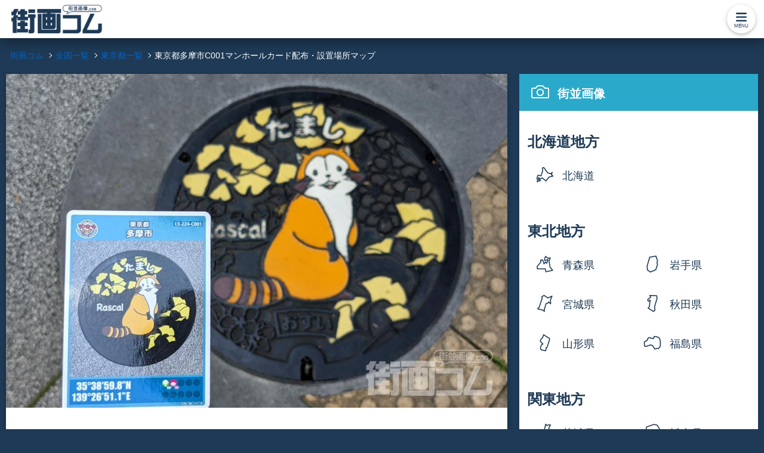

--- FILE ---
content_type: text/html; charset=UTF-8
request_url: https://machi-ga.com/mcard/number00376.html
body_size: 9425
content:
<!DOCTYPE HTML>
<html lang="ja">
<head>
<meta charset="UTF-8">
<meta http-equiv="X-UA-Compatible" content="IE=8 ; IE=9" />
<meta name="viewport" content="width=device-width, user-scalable=no" />
<meta name="Keywords" content="東京都多摩市C001,マンホールカード,配布場所,設置場所,マップ" />
<title>東京都多摩市C001マンホールカード配布・設置場所マップ【街画コム】</title>
<link rel="canonical" href="https://machi-ga.com/mcard/number00376.html">
<link rel="stylesheet" href="../css/reset.css">
<link rel="stylesheet" href="../css/common.css">
<!--<link rel="stylesheet" href="../css/others.css">-->
<link rel="stylesheet" href="../css/entry.css">

<!-- ANALYTICS -->
<!-- Google tag (gtag.js) -->
<script async src="https://www.googletagmanager.com/gtag/js?id=G-WE5822KQQ6"></script>
<script>
  window.dataLayer = window.dataLayer || [];
  function gtag(){dataLayer.push(arguments);}
  gtag('js', new Date());

  gtag('config', 'G-WE5822KQQ6');
</script>

<script type="text/javascript">

  var _gaq = _gaq || [];
  _gaq.push(['_setAccount', 'UA-12263666-1']);
  _gaq.push(['_trackPageview']);

  (function() {
    var ga = document.createElement('script'); ga.type = 'text/javascript'; ga.async = true;
    ga.src = ('https:' == document.location.protocol ? 'https://ssl' : 'http://www') + '.google-analytics.com/ga.js';
    var s = document.getElementsByTagName('script')[0]; s.parentNode.insertBefore(ga, s);
  })();

</script></head>

<body>
<!-- HEADER -->
<header class="z-depth-2 clearfix">
	<div id="header_body">
		<p class="logo"><a href="/"><img src="/img/common/logo.png" loading="lazy" alt="街画コムロゴ" /></a></p>
		<div class="h_menu_button z-depth-1">MENU</div>
	</div>
</header>
<nav id="nav_body" class="z-depth-2">
	<dl class="h_menu_block clearfix">
		<dt class="h_menu01">街並画像</dt>
		<dd class="dd_accordion_1">
			<ul>
				<li><a href="/pref.html" class="h_menu01_a z-depth-1">都道府県別</a></li>
				<li><a href="/railway/" class="h_menu01_b z-depth-1">路線別</a></li>
				<li><a href="/furuehagaki/furuehagaki.html" class="h_menu01_c z-depth-1">古絵葉書</a></li>
			</ul>
		</dd>
	<dl class="h_menu_block clearfix">
	</dl>
		<dt class="h_menu02">投稿街並画像</dt>
		<dd class="dd_accordion_2">
			<ul>
				<li><a href="/user/photo_upload.html" class="h_menu02_a z-depth-1">街並画像投稿</a></li>
				<li><a href="/user/upload_images.html" class="h_menu02_b z-depth-1">投稿画像一覧</a></li>
			</ul>
		</dd>
	<dl class="h_menu_block clearfix">
	</dl>
		<dt class="h_menu03">コメント</dt>
		<dd class="dd_accordion_3">
			<ul>
				<li><a href="/enquete/" class="h_menu03_a z-depth-1">アンケート</a></li>
				<li><a href="/info/inquiry.html" class="h_menu03_c z-depth-1">お問い合わせ</a></li>
			</ul>
		</dd>
	<dl class="h_menu_block clearfix">
	</dl>
		<dt class="h_menu04 last">記事</dt>
		<dd class="dd_accordion_4">
			<ul>
				<li><a href="/entry/" class="h_menu04_a z-depth-1">記事一覧</a></li>
			</ul>
		</dd>
	</dl>
</nav>
<div id="wrapper" class="clearfix">
	<div id="contents" class="clearfix">
	
		<div class="tpTopBlock">
			<ul id="topicPath" class="clearfix" itemscope itemtype="https://schema.org/BreadcrumbList">
				<li itemprop="itemListElement" itemscope itemtype="https://schema.org/ListItem">
				<a href="/" itemprop="item"><span itemprop="name">街画コム</span></a>
				<meta itemprop="position" content="1" /></li>
				<li itemprop="itemListElement" itemscope itemtype="https://schema.org/ListItem">
				<a href="/mcard/" itemprop="item"><span itemprop="name">全国一覧</span></a>
				<meta itemprop="position" content="2" /></li>
				<li itemprop="itemListElement" itemscope itemtype="https://schema.org/ListItem">
				<a href="13_tokyo.html" itemprop="url"><span itemprop="name">東京都一覧</span></a>
				<meta itemprop="position" content="3" /></li>
				<li><span itemprop="name" class="pageName">東京都多摩市C001マンホールカード配布・設置場所マップ</span>
				<meta itemprop="position" content="4" /></li>
			</ul>
		</div>
	
		<article class="entryBlock z-depth-1 clearfix">
			<!-- XXX_A_R -->
			<div class="entryTitleImg"><img src="img/number00376_00.jpg" loading="lazy" alt="東京都多摩市C001マンホールカード配布・設置場所マップ" /></div>
			<h1 class="entryTitle">東京都多摩市C001マンホールカード配布・設置場所マップ</h1>
			<p>
			<span class="underLineYellow">東京都多摩市C001のマンホールカード</span>をもらいに行ってきたので、東京都多摩市C001のマンホールカードの配布場所や設置場所の情報をこれから入手する人のために紹介したいと思う。</p>


			<!-- GOOGLE_AD_ENTRY_A_R -->
			<div class="google_ad_entry_a_r">
						<span class="sponsoredLink">スポンサードリンク</span>
		<script async src="//pagead2.googlesyndication.com/pagead/js/adsbygoogle.js"></script>
		<!-- 街画コム_f_entry_a01r -->
		<ins class="adsbygoogle"
			 style="display:block"
			 data-ad-client="ca-pub-5801859654389333"
			 data-ad-slot="2905426037"
			 data-ad-format="rectangle"></ins>
		<script>
		(adsbygoogle = window.adsbygoogle || []).push({});
		</script>			</div>
			
			
			<h2 class="blockTitle">マンホールカード配布場所：平日</h2>
			<div class="entryGmap">
			<iframe src="https://www.google.com/maps/embed?pb=!1m14!1m8!1m3!1d6299.586007965416!2d139.44449441838475!3d35.6501797628674!3m2!1i1024!2i768!4f13.1!3m3!1m2!1s0x0%3A0xd8c94ead53b626b7!2z5aSa5pGp5biC56uLIOmWouaIuOWFrOawkemkqA!5e0!3m2!1sja!2sjp!4v1674143520222!5m2!1sja!2sjp" width="600" height="450" style="border:0;" allowfullscreen="" loading="lazy" referrerpolicy="no-referrer-when-downgrade"></iframe></div>
			<p>
			東京都多摩市C001のマンホールカードは「多摩市立関戸公民館」で配布されている。最寄り駅の<span class="underLineYellow">京王聖蹟桜ヶ丘駅からは徒歩約3分</span>の距離に立地する。</p>
			
			<div class="entryImg"><img src="img/number00376_11.jpg" loading="lazy" alt="ヴィータ聖蹟桜ヶ丘" /></div>
			<p>
			多摩市立関戸公民館は京王聖蹟桜ヶ丘駅のすぐ目の前に立地する「ヴィータ聖蹟桜ヶ丘」の7F。ヴィータ聖蹟桜ヶ丘は聖蹟桜ヶ丘オーパが入居している大きなショッピングビルだ。</p>
			
			<div class="entryImg"><img src="img/number00376_12.jpg" loading="lazy" alt="ヴィータ聖蹟桜ヶ丘エレベーターホール" /></div>
			<p>
			多摩市立関戸公民館へは聖蹟桜ヶ丘オーパの正面玄関ではなく手前のエレベーターホールからエレベーターで7Fにあがるのが良いだろう。</p>

			<div class="entryImg"><img src="img/number00376_13.jpg" loading="lazy" alt="ヴィータ聖蹟桜ヶ丘エレベーターホール案内板" /></div>
			<p>
			ヴィータ聖蹟桜ヶ丘は6Fまでは聖蹟桜ヶ丘オーパ、7,8Fは多摩市の公共施設が入居している。</p>

			<div class="entryImg"><img src="img/number00376_14.jpg" loading="lazy" alt="ヴィータ聖蹟桜ヶ丘7F" /></div>
			<p>
			エレベーターで7Fにあがると、6Fまでの雰囲気とは一変して役所的な雰囲気になる。</p>

			<div class="entryImg"><img src="img/number00376_15.jpg" loading="lazy" alt="多摩市立関戸公民館" /></div>
			<p>
			多摩市立関戸公民館の窓口は一番奥にある。</p>

			<div class="entryImg"><img src="img/number00376_16.jpg" loading="lazy" alt="東京都多摩市C001マンホールカード" /></div>
			<p>
			多摩市立関戸公民館のカウンターの職員さんに東京都多摩市C001のマンホールカードをいただいた。多摩市内で配布されているマンホールカードの絵柄になっているマンホール蓋が案内された案内図もいただけた。</p>

			<div class="lightColorBlock">
				<dl class="lightColorBlockTxt">
					<dt>【平日】東京都多摩市C001のマンホールカード配布場所</dt>
					<dd>配布場所：多摩市立関戸公民館</dd>
					<dd>住所：東京都多摩市関戸4-72　ヴィータ7階</dd>
					<dd>TEL：042-374-9711</dd>
					<dd>配布時間：9:00～17:00</dd>
					<dd>定休日：第1・第3月曜日、休館日及び祝日、年末年始（12/29～1/3）</dd>
					<dd>駐車場：なし</dd>
					<dd>配布情報：<a href="https://www.city.tama.lg.jp/0000005579.html" target="_blank" rel="nofollow">こちら</a></dd>
				</dl>
			</div>
						
			
			<!-- GOOGLE_AD_ENTRY_B_R -->
			<div class="google_ad_entry_b_r">
						<span class="sponsoredLink">スポンサードリンク</span>
		<script async src="//pagead2.googlesyndication.com/pagead/js/adsbygoogle.js"></script>
		<!-- 街画コム_f_entry_b01r -->
		<ins class="adsbygoogle"
			 style="display:block"
			 data-ad-client="ca-pub-5801859654389333"
			 data-ad-slot="5858892431"
			 data-ad-format="rectangle"></ins>
		<script>
		(adsbygoogle = window.adsbygoogle || []).push({});
		</script>			</div>
			
			
			<h2 class="blockTitle">マンホールカード配布場所：土日</h2>
			<p>
			土日の東京都多摩市C001のマンホールカードの配布場所は平日と同じ。</p>
			

			<h2 class="blockTitle">マンホール蓋の設置場所</h2>
			<div class="entryGmap">
			<iframe src="https://www.google.com/maps/embed?pb=!1m18!1m12!1m3!1d6484.159168121234!2d139.445049453205!3d35.650410816859!2m3!1f0!2f0!3f0!3m2!1i1024!2i768!4f13.1!3m3!1m2!1s0x0%3A0x683cbb196f4ae447!2zMzXCsDM4JzU5LjgiTiAxMznCsDI2JzUxLjEiRQ!5e0!3m2!1sja!2sjp!4v1674143597285!5m2!1sja!2sjp" width="600" height="450" style="border:0;" allowfullscreen="" loading="lazy" referrerpolicy="no-referrer-when-downgrade"></iframe></div>
			<p>
			東京都多摩市C001マンホールカードと同じ絵柄のマンホール蓋の設置場所は、マンホールカードに書かれている座標、<br>
			「<span class="underLineYellow">35°38'59.8"N 139°26'51.1"E</span>」<br>
			に設置されていた。</p>
			<p>
			配布場所「多摩市立関戸公民館」からすぐのところに設置されている。</p>
			
			<div class="entryImg"><img src="img/number00376_51.jpg" loading="lazy" alt="東京都多摩市C001マンホール蓋の設置場所" /></div>
			<p>
			ヴィータ聖蹟桜ヶ丘の前を通る川崎街道沿いの歩道にマンホール蓋が設置されていた。</p>
			
			<div class="entryImg"><img src="img/number00376_52.jpg" loading="lazy" alt="東京都多摩市C001マンホール蓋の設置場所" /></div>
			<p>
			大通り沿いではあるが、マンホール蓋は歩行者の邪魔にならないところに設置されているのでじっくりと絵柄を見ることができた。</p>
			
			<div class="entryImg"><img src="img/number00376_53.jpg" loading="lazy" alt="東京都多摩市C001マンホール蓋" /></div>
			<p>
			2018年に設置開始されたマンホールで、あらいぐまラスカルと多摩市の木「イチョウ」が描かれている。</p>
			

			<h2 class="blockTitle">東京都多摩市C001マンホールカードまとめ</h2>
			<div class="entryImg"><img src="img/number00376_00.jpg" loading="lazy" alt="東京都多摩市C001マンホールカードとマンホール蓋" /></div>
			<p>
			東京都多摩市C001のマンホールカードは配布場所もマンホール蓋の設置場所も京王聖蹟桜ヶ丘駅から徒歩圏内にあってアクセスが良好だった。</p>
			<p>
			これから東京都多摩市C001のマンホールカードを入手する人の参考になれば幸いだ。</p>

			<div class="lightColorBlock">
				<dl class="lightColorBlockTxt">
					<dt>東京都多摩市C001のマンホールカード情報</dt>
					<dd>弾数：8弾</dd>
					<dd>発行年月日：2018年8月</dd>
				</dl>
			</div>


			<!-- GOOGLE_AD_ENTRY_C_R -->
			<div class="google_ad_entry_c_r">
						<span class="sponsoredLink">スポンサードリンク</span>
		<script async src="//pagead2.googlesyndication.com/pagead/js/adsbygoogle.js"></script>
		<!-- 街画コム_f_entry_c01r -->
		<ins class="adsbygoogle"
			 style="display:block"
			 data-ad-client="ca-pub-5801859654389333"
			 data-ad-slot="7196024832"
			 data-ad-format="rectangle"></ins>
		<script>
		(adsbygoogle = window.adsbygoogle || []).push({});
		</script>			</div>
			
			<!-- SNSブロック -->
			<ul class="snsLinkBlock clearfix">
				<li class="twitterLink"><a href="https://twitter.com/share?url=https://machi-ga.com/mcard/number00376.html&text=東京都多摩市C001マンホールカード配布・設置場所マップ【街画コム】" target="_blank">Twitterでツイートする</a></li>
				<li class="facebookLink"><a href="https://www.facebook.com/share.php?u=https://machi-ga.com/mcard/number00376.html" onClick="window.open(this.href, 'FBwindow', 'width=650, height=450, menubar=no, toolbar=no, scrollbars=yes'); return false;">Facebookでシェアする</a></li>
				<li class="lineLink"><a href="https://line.me/R/msg/text/?東京都多摩市C001マンホールカード配布・設置場所マップ【街画コム】https://machi-ga.com/mcard/number00376.html">LINEで送る</a></li>
			</ul>
		</article>
		
		<!--都道府県リンクブロック -->
		<section class="mcardListLinkWrap clearfix">
						<div class="mcardListLinkBlock">
				<h2 class="mcardPrefTitle">東京都のマンホールカード</h2>
				<div class="mcardListSlideWrap">
					<ul class="mcardEntryLink clearfix">
						<li><a href="/mcard/number00678.html"><img src="/mcard/img/number00678_00s.jpg" loading="lazy" alt="東京都流域下水道A001マンホールカード配布・設置場所マップ" /><p>東京都流域下水道A001マンホールカード配布・設置場所マップ</p></a></li>
						<li><a href="/mcard/number00143.html"><img src="/mcard/img/number00143_00s.jpg" loading="lazy" alt="東京都東京23区B001マンホールカード配布・設置場所マップ" /><p>東京都東京23区B001マンホールカード配布・設置場所マップ</p></a></li>
						<li><a href="/mcard/number00187.html"><img src="/mcard/img/number00187_00s.jpg" loading="lazy" alt="東京都東京23区D001マンホールカード配布・設置場所マップ" /><p>東京都東京23区D001マンホールカード配布・設置場所マップ</p></a></li>
						<li><a href="/mcard/number00440.html"><img src="/mcard/img/number00440_00s.jpg" loading="lazy" alt="東京都東京23区E001マンホールカード配布・設置場所マップ" /><p>東京都東京23区E001マンホールカード配布・設置場所マップ</p></a></li>
						<li><a href="/mcard/number00634.html"><img src="/mcard/img/number00634_00s.jpg" loading="lazy" alt="東京都東京23区M001マンホールカード配布・設置場所マップ" /><p>東京都東京23区M001マンホールカード配布・設置場所マップ</p></a></li>
						<li><a href="/mcard/number00729.html"><img src="/mcard/img/number00729_00s.jpg" loading="lazy" alt="東京都東京23区N001マンホールカード配布・設置場所マップ" /><p>東京都東京23区N001マンホールカード配布・設置場所マップ</p></a></li>
						<li><a href="/mcard/number00778.html"><img src="/mcard/img/number00778_00s.jpg" loading="lazy" alt="東京都東京23区Z001マンホールカード配布・設置場所マップ" /><p>東京都東京23区Z001マンホールカード配布・設置場所マップ</p></a></li>
						<li><a href="/mcard/number00779.html"><img src="/mcard/img/number00779_00s.jpg" loading="lazy" alt="東京都東京23区A101マンホールカード配布・設置場所マップ" /><p>東京都東京23区A101マンホールカード配布・設置場所マップ</p></a></li>
						<li><a href="/mcard/number00780.html"><img src="/mcard/img/number00780_00s.jpg" loading="lazy" alt="東京都東京23区B101マンホールカード配布・設置場所マップ" /><p>東京都東京23区B101マンホールカード配布・設置場所マップ</p></a></li>
						<li><a href="/mcard/number00805.html"><img src="/mcard/img/number00805_00s.jpg" loading="lazy" alt="東京都東京23区C101マンホールカード配布・設置場所マップ" /><p>東京都東京23区C101マンホールカード配布・設置場所マップ</p></a></li>
						<li><a href="/mcard/number01019.html"><img src="/mcard/img/number01019_00s.jpg" loading="lazy" alt="東京都東京23区G101マンホールカード配布・設置場所マップ" /><p>東京都東京23区G101マンホールカード配布・設置場所マップ</p></a></li>
						<li><a href="/mcard/number01020.html"><img src="/mcard/img/number01020_00s.jpg" loading="lazy" alt="東京都東京23区H101マンホールカード配布・設置場所マップ" /><p>東京都東京23区H101マンホールカード配布・設置場所マップ</p></a></li>
						<li><a href="/mcard/number01021.html"><img src="/mcard/img/number01021_00s.jpg" loading="lazy" alt="東京都東京23区I101マンホールカード配布・設置場所マップ" /><p>東京都東京23区I101マンホールカード配布・設置場所マップ</p></a></li>
						<li><a href="/mcard/number01125.html"><img src="/mcard/img/number01125_00s.jpg" loading="lazy" alt="東京都東京23区M101マンホールカード配布・設置場所マップ" /><p>東京都東京23区M101マンホールカード配布・設置場所マップ</p></a></li>
						<li><a href="/mcard/number00606.html"><img src="/mcard/img/number00606_00s.jpg" loading="lazy" alt="東京都千代田区F001マンホールカード配布・設置場所マップ" /><p>東京都千代田区F001マンホールカード配布・設置場所マップ</p></a></li>
						<li><a href="/mcard/number00759.html"><img src="/mcard/img/number00759_00s.jpg" loading="lazy" alt="東京都新宿区O001マンホールカード配布・設置場所マップ" /><p>東京都新宿区O001マンホールカード配布・設置場所マップ</p></a></li>
						<li><a href="/mcard/number00760.html"><img src="/mcard/img/number00760_00s.jpg" loading="lazy" alt="東京都台東区Q001マンホールカード配布・設置場所マップ" /><p>東京都台東区Q001マンホールカード配布・設置場所マップ</p></a></li>
						<li><a href="/mcard/number00761.html"><img src="/mcard/img/number00761_00s.jpg" loading="lazy" alt="東京都墨田区R001マンホールカード配布・設置場所マップ" /><p>東京都墨田区R001マンホールカード配布・設置場所マップ</p></a></li>
						<li><a href="/mcard/number00762.html"><img src="/mcard/img/number00762_00s.jpg" loading="lazy" alt="東京都品川区S001マンホールカード配布・設置場所マップ" /><p>東京都品川区S001マンホールカード配布・設置場所マップ</p></a></li>
						<li><a href="/mcard/number00763.html"><img src="/mcard/img/number00763_00s.jpg" loading="lazy" alt="東京都大田区T001マンホールカード配布・設置場所マップ" /><p>東京都大田区T001マンホールカード配布・設置場所マップ</p></a></li>
						<li><a href="/mcard/number00607.html"><img src="/mcard/img/number00607_00s.jpg" loading="lazy" alt="東京都世田谷区G001マンホールカード配布・設置場所マップ" /><p>東京都世田谷区G001マンホールカード配布・設置場所マップ</p></a></li>
						<li><a href="/mcard/number00608.html"><img src="/mcard/img/number00608_00s.jpg" loading="lazy" alt="東京都渋谷区H001マンホールカード配布・設置場所マップ" /><p>東京都渋谷区H001マンホールカード配布・設置場所マップ</p></a></li>
						<li><a href="/mcard/number00609.html"><img src="/mcard/img/number00609_00s.jpg" loading="lazy" alt="東京都杉並区I001マンホールカード配布・設置場所マップ" /><p>東京都杉並区I001マンホールカード配布・設置場所マップ</p></a></li>
						<li><a href="/mcard/number00764.html"><img src="/mcard/img/number00764_00s.jpg" loading="lazy" alt="東京都杉並区U001マンホールカード配布・設置場所マップ" /><p>東京都杉並区U001マンホールカード配布・設置場所マップ</p></a></li>
						<li><a href="/mcard/number00610.html"><img src="/mcard/img/number00610_00s.jpg" loading="lazy" alt="東京都豊島区J001マンホールカード配布・設置場所マップ" /><p>東京都豊島区J001マンホールカード配布・設置場所マップ</p></a></li>
						<li><a href="/mcard/number00611.html"><img src="/mcard/img/number00611_00s.jpg" loading="lazy" alt="東京都北区K001マンホールカード配布・設置場所マップ" /><p>東京都北区K001マンホールカード配布・設置場所マップ</p></a></li>
						<li><a href="/mcard/number00765.html"><img src="/mcard/img/number00765_00s.jpg" loading="lazy" alt="東京都練馬区V001マンホールカード配布・設置場所マップ" /><p>東京都練馬区V001マンホールカード配布・設置場所マップ</p></a></li>
						<li><a href="/mcard/number00612.html"><img src="/mcard/img/number00612_00s.jpg" loading="lazy" alt="東京都足立区L001マンホールカード配布・設置場所マップ" /><p>東京都足立区L001マンホールカード配布・設置場所マップ</p></a></li>
						<li><a href="/mcard/number00766.html"><img src="/mcard/img/number00766_00s.jpg" loading="lazy" alt="東京都足立区W001マンホールカード配布・設置場所マップ" /><p>東京都足立区W001マンホールカード配布・設置場所マップ</p></a></li>
						<li><a href="/mcard/number00767.html"><img src="/mcard/img/number00767_00s.jpg" loading="lazy" alt="東京都葛飾区X001マンホールカード配布・設置場所マップ" /><p>東京都葛飾区X001マンホールカード配布・設置場所マップ</p></a></li>
						<li><a href="/mcard/number00768.html"><img src="/mcard/img/number00768_00s.jpg" loading="lazy" alt="東京都江戸川区Y001マンホールカード配布・設置場所マップ" /><p>東京都江戸川区Y001マンホールカード配布・設置場所マップ</p></a></li>
						<li><a href="/mcard/number00008.html"><img src="/mcard/img/number00008_00s.jpg" loading="lazy" alt="東京都八王子市A001マンホールカード配布・設置場所マップ" /><p>東京都八王子市A001マンホールカード配布・設置場所マップ</p></a></li>
						<li><a href="/mcard/number00375.html"><img src="/mcard/img/number00375_00s.jpg" loading="lazy" alt="東京都立川市A001マンホールカード配布・設置場所マップ" /><p>東京都立川市A001マンホールカード配布・設置場所マップ</p></a></li>
						<li><a href="/mcard/number00635.html"><img src="/mcard/img/number00635_00s.jpg" loading="lazy" alt="東京都立川市B001マンホールカード配布・設置場所マップ" /><p>東京都立川市B001マンホールカード配布・設置場所マップ</p></a></li>
						<li><a href="/mcard/number00806.html"><img src="/mcard/img/number00806_00s.jpg" loading="lazy" alt="東京都立川市C001マンホールカード配布・設置場所マップ" /><p>東京都立川市C001マンホールカード配布・設置場所マップ</p></a></li>
						<li><a href="/mcard/number01003.html"><img src="/mcard/img/number01003_00s.jpg" loading="lazy" alt="東京都武蔵野市A001マンホールカード配布・設置場所マップ" /><p>東京都武蔵野市A001マンホールカード配布・設置場所マップ</p></a></li>
						<li><a href="/mcard/number00769.html"><img src="/mcard/img/number00769_00s.jpg" loading="lazy" alt="東京都三鷹市A001マンホールカード配布・設置場所マップ" /><p>東京都三鷹市A001マンホールカード配布・設置場所マップ</p></a></li>
						<li><a href="/mcard/number00730.html"><img src="/mcard/img/number00730_00s.jpg" loading="lazy" alt="東京都青梅市A001マンホールカード配布・設置場所マップ" /><p>東京都青梅市A001マンホールカード配布・設置場所マップ</p></a></li>
						<li><a href="/mcard/number00982.html"><img src="/mcard/img/number00982_00s.jpg" loading="lazy" alt="東京都青梅市B001マンホールカード配布・設置場所マップ" /><p>東京都青梅市B001マンホールカード配布・設置場所マップ</p></a></li>
						<li><a href="/mcard/number00679.html"><img src="/mcard/img/number00679_00s.jpg" loading="lazy" alt="東京都府中市A001マンホールカード配布・設置場所マップ" /><p>東京都府中市A001マンホールカード配布・設置場所マップ</p></a></li>
						<li><a href="/mcard/number00807.html"><img src="/mcard/img/number00807_00s.jpg" loading="lazy" alt="東京都府中市B001マンホールカード配布・設置場所マップ" /><p>東京都府中市B001マンホールカード配布・設置場所マップ</p></a></li>
						<li><a href="/mcard/number00311.html"><img src="/mcard/img/number00311_00s.jpg" loading="lazy" alt="東京都昭島市A001マンホールカード配布・設置場所マップ" /><p>東京都昭島市A001マンホールカード配布・設置場所マップ</p></a></li>
						<li><a href="/mcard/number01090.html"><img src="/mcard/img/number01090_00s.jpg" loading="lazy" alt="東京都昭島市B001マンホールカード配布・設置場所マップ" /><p>東京都昭島市B001マンホールカード配布・設置場所マップ</p></a></li>
						<li><a href="/mcard/number00504.html"><img src="/mcard/img/number00504_00s.jpg" loading="lazy" alt="東京都調布市A001マンホールカード配布・設置場所マップ" /><p>東京都調布市A001マンホールカード配布・設置場所マップ</p></a></li>
						<li><a href="/mcard/number01126.html"><img src="/mcard/img/number01126_00s.jpg" loading="lazy" alt="東京都調布市B001マンホールカード配布・設置場所マップ" /><p>東京都調布市B001マンホールカード配布・設置場所マップ</p></a></li>
						<li><a href="/mcard/number00505.html"><img src="/mcard/img/number00505_00s.jpg" loading="lazy" alt="東京都町田市A001マンホールカード配布・設置場所マップ" /><p>東京都町田市A001マンホールカード配布・設置場所マップ</p></a></li>
						<li><a href="/mcard/number00636.html"><img src="/mcard/img/number00636_00s.jpg" loading="lazy" alt="東京都町田市B001マンホールカード配布・設置場所マップ" /><p>東京都町田市B001マンホールカード配布・設置場所マップ</p></a></li>
						<li><a href="/mcard/number00613.html"><img src="/mcard/img/number00613_00s.jpg" loading="lazy" alt="東京都小金井市B001マンホールカード配布・設置場所マップ" /><p>東京都小金井市B001マンホールカード配布・設置場所マップ</p></a></li>
						<li><a href="/mcard/number00188.html"><img src="/mcard/img/number00188_00s.jpg" loading="lazy" alt="東京都小金井市A001マンホールカード配布・設置場所マップ" /><p>東京都小金井市A001マンホールカード配布・設置場所マップ</p></a></li>
						<li><a href="/mcard/number00041.html"><img src="/mcard/img/number00041_00s.jpg" loading="lazy" alt="東京都小平市A001マンホールカード配布・設置場所マップ" /><p>東京都小平市A001マンホールカード配布・設置場所マップ</p></a></li>
						<li><a href="/mcard/number00614.html"><img src="/mcard/img/number00614_00s.jpg" loading="lazy" alt="東京都小平市B001マンホールカード配布・設置場所マップ" /><p>東京都小平市B001マンホールカード配布・設置場所マップ</p></a></li>
						<li><a href="/mcard/number00506.html"><img src="/mcard/img/number00506_00s.jpg" loading="lazy" alt="東京都日野市A001マンホールカード配布・設置場所マップ" /><p>東京都日野市A001マンホールカード配布・設置場所マップ</p></a></li>
						<li><a href="/mcard/number00983.html"><img src="/mcard/img/number00983_00s.jpg" loading="lazy" alt="東京都日野市B001マンホールカード配布・設置場所マップ" /><p>東京都日野市B001マンホールカード配布・設置場所マップ</p></a></li>
						<li><a href="/mcard/number00248.html"><img src="/mcard/img/number00248_00s.jpg" loading="lazy" alt="東京都国分寺市A001マンホールカード配布・設置場所マップ" /><p>東京都国分寺市A001マンホールカード配布・設置場所マップ</p></a></li>
						<li><a href="/mcard/number00921.html"><img src="/mcard/img/number00921_00s.jpg" loading="lazy" alt="東京都国分寺市B001マンホールカード配布・設置場所マップ" /><p>東京都国分寺市B001マンホールカード配布・設置場所マップ</p></a></li>
						<li><a href="/mcard/number01168.html"><img src="/mcard/img/number01168_00s.jpg" loading="lazy" alt="東京都国分寺市D001マンホールカード配布・設置場所マップ" /><p>東京都国分寺市D001マンホールカード配布・設置場所マップ</p></a></li>
						<li><a href="/mcard/number00568.html"><img src="/mcard/img/number00568_00s.jpg" loading="lazy" alt="東京都国立市A001マンホールカード配布・設置場所マップ" /><p>東京都国立市A001マンホールカード配布・設置場所マップ</p></a></li>
						<li><a href="/mcard/number00891.html"><img src="/mcard/img/number00891_00s.jpg" loading="lazy" alt="東京都国立市B001マンホールカード配布・設置場所マップ" /><p>東京都国立市B001マンホールカード配布・設置場所マップ</p></a></li>
						<li><a href="/mcard/number00249.html"><img src="/mcard/img/number00249_00s.jpg" loading="lazy" alt="東京都狛江市A001マンホールカード配布・設置場所マップ" /><p>東京都狛江市A001マンホールカード配布・設置場所マップ</p></a></li>
						<li><a href="/mcard/number00770.html"><img src="/mcard/img/number00770_00s.jpg" loading="lazy" alt="東京都狛江市B001マンホールカード配布・設置場所マップ" /><p>東京都狛江市B001マンホールカード配布・設置場所マップ</p></a></li>
						<li><a href="/mcard/number00615.html"><img src="/mcard/img/number00615_00s.jpg" loading="lazy" alt="東京都東大和市A001マンホールカード配布・設置場所マップ" /><p>東京都東大和市A001マンホールカード配布・設置場所マップ</p></a></li>
						<li><a href="/mcard/number00771.html"><img src="/mcard/img/number00771_00s.jpg" loading="lazy" alt="東京都清瀬市A001マンホールカード配布・設置場所マップ" /><p>東京都清瀬市A001マンホールカード配布・設置場所マップ</p></a></li>
						<li><a href="/mcard/number00616.html"><img src="/mcard/img/number00616_00s.jpg" loading="lazy" alt="東京都東久留米市A001マンホールカード配布・設置場所マップ" /><p>東京都東久留米市A001マンホールカード配布・設置場所マップ</p></a></li>
						<li><a href="/mcard/number00772.html"><img src="/mcard/img/number00772_00s.jpg" loading="lazy" alt="東京都東久留米市B001マンホールカード配布・設置場所マップ" /><p>東京都東久留米市B001マンホールカード配布・設置場所マップ</p></a></li>
						<li><a href="/mcard/number00781.html"><img src="/mcard/img/number00781_00s.jpg" loading="lazy" alt="東京都東久留米市C001マンホールカード配布・設置場所マップ" /><p>東京都東久留米市C001マンホールカード配布・設置場所マップ</p></a></li>
						<li><a href="/mcard/number00852.html"><img src="/mcard/img/number00852_00s.jpg" loading="lazy" alt="東京都東久留米市D001マンホールカード配布・設置場所マップ" /><p>東京都東久留米市D001マンホールカード配布・設置場所マップ</p></a></li>
						<li><a href="/mcard/number00250.html"><img src="/mcard/img/number00250_00s.jpg" loading="lazy" alt="東京都多摩市A001マンホールカード配布・設置場所マップ" /><p>東京都多摩市A001マンホールカード配布・設置場所マップ</p></a></li>
						<li><a href="/mcard/number00251.html"><img src="/mcard/img/number00251_00s.jpg" loading="lazy" alt="東京都多摩市B001マンホールカード配布・設置場所マップ" /><p>東京都多摩市B001マンホールカード配布・設置場所マップ</p></a></li>
						<li><a href="/mcard/number00376.html"><img src="/mcard/img/number00376_00s.jpg" loading="lazy" alt="東京都多摩市C001マンホールカード配布・設置場所マップ" /><p>東京都多摩市C001マンホールカード配布・設置場所マップ</p></a></li>
						<li><a href="/mcard/number00680.html"><img src="/mcard/img/number00680_00s.jpg" loading="lazy" alt="東京都多摩市D001マンホールカード配布・設置場所マップ" /><p>東京都多摩市D001マンホールカード配布・設置場所マップ</p></a></li>
						<li><a href="/mcard/number00617.html"><img src="/mcard/img/number00617_00s.jpg" loading="lazy" alt="東京都稲城市A001マンホールカード配布・設置場所マップ" /><p>東京都稲城市A001マンホールカード配布・設置場所マップ</p></a></li>
						<li><a href="/mcard/number00092.html"><img src="/mcard/img/number00092_00s.jpg" loading="lazy" alt="東京都羽村市A001マンホールカード配布・設置場所マップ" /><p>東京都羽村市A001マンホールカード配布・設置場所マップ</p></a></li>
						<li><a href="/mcard/number00252.html"><img src="/mcard/img/number00252_00s.jpg" loading="lazy" alt="東京都羽村市B001マンホールカード配布・設置場所マップ" /><p>東京都羽村市B001マンホールカード配布・設置場所マップ</p></a></li>
						<li><a href="/mcard/number00773.html"><img src="/mcard/img/number00773_00s.jpg" loading="lazy" alt="東京都あきる野市A001マンホールカード配布・設置場所マップ" /><p>東京都あきる野市A001マンホールカード配布・設置場所マップ</p></a></li>
						<li><a href="/mcard/number00808.html"><img src="/mcard/img/number00808_00s.jpg" loading="lazy" alt="東京都あきる野市B001マンホールカード配布・設置場所マップ" /><p>東京都あきる野市B001マンホールカード配布・設置場所マップ</p></a></li>
						<li><a href="/mcard/number00144.html"><img src="/mcard/img/number00144_00s.jpg" loading="lazy" alt="東京都瑞穂町A001マンホールカード配布・設置場所マップ" /><p>東京都瑞穂町A001マンホールカード配布・設置場所マップ</p></a></li>
						<li><a href="/mcard/number00681.html"><img src="/mcard/img/number00681_00s.jpg" loading="lazy" alt="東京都檜原村A001マンホールカード配布・設置場所マップ" /><p>東京都檜原村A001マンホールカード配布・設置場所マップ</p></a></li>
					</ul>
				</div>
				<a href="/mcard/13_tokyo.html" class="mcardPrefLink">東京都マンホールカード一覧</a>
			</div>
		</section>
	</div>

	<div id="sideBlock" class="clearfix">
		<!-- SIDE_PREF_LINK -->
				<div id="prefLinkBlock" class="clearfix">
			<h3 class="sideBlockTitle">街並画像</h3>
			<dl class="clearfix">
				<dt>北海道地方</dt>
				<dd><a href="/01_hokkaido/" class="prefLink_01">北海道</a></dd>
			</dl>
			<dl class="clearfix">
				<dt>東北地方</dt>
				<dd><a href="/02_aomori/" class="prefLink_02">青森県</a></dd>
				<dd><a href="/03_iwate/" class="prefLink_03">岩手県</a></dd>
				<dd><a href="/04_miyagi/" class="prefLink_04">宮城県</a></dd>
				<dd><a href="/05_akita/" class="prefLink_05">秋田県</a></dd>
				<dd><a href="/06_yamagata/" class="prefLink_06">山形県</a></dd>
				<dd><a href="/07_fukushima/" class="prefLink_07">福島県</a></dd>
			</dl>
			<dl class="clearfix">
				<dt>関東地方</dt>
				<dd><a href="/08_ibaraki/" class="prefLink_08">茨城県</a></dd>
				<dd><a href="/09_tochigi/" class="prefLink_09">栃木県</a></dd>
				<dd><a href="/10_gunma/" class="prefLink_10">群馬県</a></dd>
				<dd><a href="/11_saitama/" class="prefLink_11">埼玉県</a></dd>
				<dd><a href="/12_chiba/" class="prefLink_12">千葉県</a></dd>
				<dd><a href="/13_tokyo/" class="prefLink_13a">東京23区</a></dd>
				<dd><a href="/13_tokyotoka/" class="prefLink_13b">東京都下</a></dd>
				<dd><a href="/14_kanagawa/" class="prefLink_14">神奈川県</a></dd>
			</dl>
			<dl class="clearfix">
				<dt>甲信越地方</dt>
				<dd><a href="/19_yamanashi/" class="prefLink_19">山梨県</a></dd>
				<dd><a href="/20_nagano/" class="prefLink_20">長野県</a></dd>
				<dd><a href="/15_nigata/" class="prefLink_15">新潟県</a></dd>
			</dl>
			<dl class="clearfix">
				<dt>東海地方</dt>
				<dd><a href="/23_aichi/" class="prefLink_23">愛知県</a></dd>
				<dd><a href="/22_shizuoka/" class="prefLink_22">静岡県</a></dd>
				<dd><a href="/21_gifu/" class="prefLink_21">岐阜県</a></dd>
				<dd><a href="/24_mie/" class="prefLink_24">三重県</a></dd>
			</dl>
			<dl class="clearfix">
				<dt>北陸地方</dt>
				<dd><a href="/16_toyama/" class="prefLink_16">富山県</a></dd>
				<dd><a href="/17_ishikawa/" class="prefLink_17">石川県</a></dd>
				<dd><a href="/18_fukui/" class="prefLink_18">福井県</a></dd>
			</dl>
			<dl class="clearfix">
				<dt>関西地方</dt>
				<dd><a href="/25_shiga/" class="prefLink_25">滋賀県</a></dd>
				<dd><a href="/26_kyoto/" class="prefLink_26">京都府</a></dd>
				<dd><a href="/27_osaka/" class="prefLink_27">大阪府</a></dd>
				<dd><a href="/28_hyogo/" class="prefLink_28">兵庫県</a></dd>
				<dd><a href="/29_nara/" class="prefLink_29">奈良県</a></dd>
				<dd><a href="/30_wakayama/" class="prefLink_30">和歌山県</a></dd>
			</dl>
			<dl class="clearfix">
				<dt>四国地方</dt>
				<dd><a href="/36_tokushima/" class="prefLink_36">徳島県</a></dd>
				<dd><a href="/37_kagawa/" class="prefLink_37">香川県</a></dd>
				<dd><a href="/38_ehime/" class="prefLink_38">愛媛県</a></dd>
				<dd><a href="/39_kochi/" class="prefLink_39">高知県</a></dd>
			</dl>
			<dl class="clearfix">
				<dt>中国地方</dt>
				<dd><a href="/35_yamaguchi/" class="prefLink_35">山口県</a></dd>
				<dd><a href="/34_hiroshima/" class="prefLink_34">広島県</a></dd>
				<dd><a href="/33_okayama/" class="prefLink_33">岡山県</a></dd>
				<dd><a href="/32_shimane/" class="prefLink_32">島根県</a></dd>
				<dd><a href="/31_tottori/" class="prefLink_31">鳥取県</a></dd>
			</dl>
			<dl class="clearfix">
				<dt>九州地方</dt>
				<dd><a href="/40_fukuoka/" class="prefLink_40">福岡県</a></dd>
				<dd><a href="/41_saga/" class="prefLink_41">佐賀県</a></dd>
				<dd><a href="/42_nagasaki/" class="prefLink_42">長崎県</a></dd>
				<dd><a href="/43_kumamoto/" class="prefLink_43">熊本県</a></dd>
				<dd><a href="/44_oita/" class="prefLink_44">大分県</a></dd>
				<dd><a href="/45_miyazaki/" class="prefLink_45">宮崎県</a></dd>
				<dd><a href="/46_kagoshima/" class="prefLink_46">鹿児島県</a></dd>
				<dd><a href="/47_okinawa/" class="prefLink_47">沖縄県</a></dd>
			</dl>
		</div>		<!-- SIDE_ENTRY_LINK -->
				<div id="entryLinkBlock" class="clearfix">
			<h3 class="sideBlockTitle">記事一覧</h3>
			<dl class="clearfix">
				<dt>のりもの</dt>
				<dd><a href="/entry/tag011.html">飛行機(12)</a></dd>
				<dd><a href="/entry/tag021.html">鉄道(61)</a></dd>
			</dl>
			<dl class="clearfix">
				<dt>旅行</dt>
				<dd><a href="/entry/tag111.html">観光(47)</a></dd>
				<dd><a href="/entry/tag121.html">名物(213)</a></dd>
				<dd><a href="/entry/tag131.html">お土産(52)</a></dd>
				<dd><a href="/entry/tag141.html">海外(46)</a></dd>
			</dl>
		</div>	</div>
	
</div>

<!-- FOOTER -->
<footer>
	<p class="footerImg"><img src="/img/common/bg_footer.png" alt="" /></p>
	<div class="footerBlock">
		<section class="footerLinkBlock clearfix">
			<h1><a href="/"><img src="/img/common/img_title.png" alt="街画コム｜街並画像.com" /></a></h1>
			
			<!-- GOOGLE_AD_FOOTER -->
			<div class="google_ad_footer">
						<script async src="https://pagead2.googlesyndication.com/pagead/js/adsbygoogle.js"></script>
		<!-- 街画コム_footer -->
		<ins class="adsbygoogle"
			 style="display:inline-block;width:728px;height:90px"
			 data-ad-client="ca-pub-5801859654389333"
			 data-ad-slot="1248373637"></ins>
		<script>
			 (adsbygoogle = window.adsbygoogle || []).push({});
		</script>
		<div class="abcde"></div>
			</div>
		</section>
		<section class="footerMenuBlock clearfix">
			<dl class="footerMenu">
				<dt>■街画メニュー</dt>
				<dd><a href="/">ホーム</a></dd>
				<dd><a href="/pref.html">都道府県別</a></dd>
				<dd><a href="/railway/">路線別</a></dd>
				<dd><a href="/furuehagaki/furuehagaki.html">古絵葉書</a></dd>
				<dd><a href="/user/upload_images.html">投稿画像一覧</a></dd>
				<dd><a href="/entry/">記事一覧</a></dd>
				<dd><a href="/info/info.html">サイト概要</a></dd>
				<dd><a href="/enquete/">アンケート</a></dd>
				<dd><a href="/info/link.html">リンク</a></dd>
				<dd><a href="/info/inquiry.html">お問い合わせ</a></dd>
			</dl>
		
			<dl class="footerMenu">
				<dt>■のりもの</dt>
				<dd><a href="/entry/tag011.html">飛行機</a></dd>
				<dd><a href="/entry/tag021.html">鉄道</a></dd>
				<dt>■旅行</dt>
				<dd><a href="/entry/tag111.html">観光</a></dd>
				<dd><a href="/entry/tag121.html">名物</a></dd>
				<dd><a href="/entry/tag131.html">お土産</a></dd>
			</dl>
			
			<dl>
				<dt>■県庁所在地</dt>
				<dd><a href="/01_hokkaido/sapporoc.html">札幌市</a></dd>
				<dd><a href="/02_aomori/aomoric.html">青森市</a></dd>
				<dd><a href="/03_iwate/moriokac.html">盛岡市</a></dd>
				<dd><a href="/04_miyagi/sendaic.html">仙台市</a></dd>
				<dd><a href="/05_akita/akitac.html">秋田市</a></dd>
				<dd><a href="/06_yamagata/yamagatac.html">山形市</a></dd>
				<dd><a href="/07_fukushima/fukushimac.html">福島市</a></dd>
				<dd><a href="/10_gunma/maebashic.html">前橋市</a></dd>
				<dd><a href="/09_tochigi/utsunomiyac.html">宇都宮市</a></dd>
				<dd><a href="/08_ibaraki/mitoc.html">水戸市</a></dd>
				<dd><a href="/11_saitama/saitamac.html">さいたま市</a></dd>
				<dd><a href="/12_chiba/chibac.html">千葉市</a></dd>
				<dd><a href="/13_tokyo/index.html">東京23区</a></dd>
				<dd><a href="/14_kanagawa/yokohamac.html">横浜市</a></dd>
				<dd><a href="/15_nigata/nigatac.html">新潟市</a></dd>
				<dd><a href="/16_toyama/toyamac.html">富山市</a></dd>
				<dd><a href="/17_ishikawa/kanazawac.html">金沢市</a></dd>
				<dd><a href="/18_fukui/fukuic.html">福井市</a></dd>
				<dd><a href="/19_yamanashi/kofuc.html">甲府市</a></dd>
				<dd><a href="/20_nagano/naganoc.html">長野市</a></dd>
				<dd><a href="/21_gifu/gifuc.html">岐阜市</a></dd>
				<dd><a href="/22_shizuoka/shizuokac.html">静岡市</a></dd>
				<dd><a href="/23_aichi/nagoyac.html">名古屋市</a></dd>
				<dd><a href="/24_mie/tsuc.html">津市</a></dd>
				<dd><a href="/25_shiga/otsuc.html">大津市</a></dd>
				<dd><a href="/26_kyoto/kyotoc.html">京都市</a></dd>
				<dd><a href="/27_osaka/osakac.html">大阪市</a></dd>
				<dd><a href="/28_hyogo/kobec.html">神戸市</a></dd>
				<dd><a href="/29_nara/narac.html">奈良市</a></dd>
				<dd><a href="/30_wakayama/wakayamac.html">和歌山市</a></dd>
				<dd><a href="/31_tottori/tottoric.html">鳥取市</a></dd>
				<dd><a href="/32_shimane/matsuec.html">松江市</a></dd>
				<dd><a href="/33_okayama/okayamac.html">岡山市</a></dd>
				<dd><a href="/34_hiroshima/hiroshimac.html">広島市</a></dd>
				<dd><a href="/35_yamaguchi/yamaguchic.html">山口市</a></dd>
				<dd><a href="/36_tokushima/tokushimac.html">徳島市</a></dd>
				<dd><a href="/37_kagawa/takamatsuc.html">高松市</a></dd>
				<dd><a href="/38_ehime/matsuyamac.html">松山市</a></dd>
				<dd><a href="/39_kochi/kochic.html">高知市</a></dd>
				<dd><a href="/40_fukuoka/fukuokac.html">福岡市</a></dd>
				<dd><a href="/41_saga/sagac.html">佐賀市</a></dd>
				<dd><a href="/42_nagasaki/nagasakic.html">長崎市</a></dd>
				<dd><a href="/44_oita/oitac.html">大分市</a></dd>
				<dd><a href="/43_kumamoto/kumamotoc.html">熊本市</a></dd>
				<dd><a href="/45_miyazaki/miyazakic.html">宮崎市</a></dd>
				<dd><a href="/46_kagoshima/kagoshimac.html">鹿児島市</a></dd>
				<dd>那覇市</dd>
			</dl>
			
			<dl>
				<dt>■政令指定都市</dt>
				<dd><a href="/01_hokkaido/sapporoc.html">札幌市</a></dd>
				<dd><a href="/04_miyagi/sendaic.html">仙台市</a></dd>
				<dd><a href="/11_saitama/saitamac.html">さいたま市</a></dd>
				<dd><a href="/12_chiba/chibac.html">千葉市</a></dd>
				<dd><a href="/14_kanagawa/yokohamac.html">横浜市</a></dd>
				<dd><a href="/14_kanagawa/kawasakic.html">川崎市</a></dd>
				<dd><a href="/14_kanagawa/sagamiharac.html">相模原市</a></dd>
				<dd><a href="/15_nigata/nigatac.html">新潟市</a></dd>
				<dd><a href="/22_shizuoka/shizuokac.html">静岡市</a></dd>
				<dd><a href="/22_shizuoka/hamamatsuc.html">浜松市</a></dd>
				<dd><a href="/23_aichi/nagoyac.html">名古屋市</a></dd>
				<dd><a href="/26_kyoto/kyotoc.html">京都市</a></dd>
				<dd><a href="/27_osaka/osakac.html">大阪市</a></dd>
				<dd><a href="/27_osaka/sakaic.html">堺市</a></dd>
				<dd><a href="/28_hyogo/kobec.html">神戸市</a></dd>
				<dd><a href="/33_okayama/okayamac.html">岡山市</a></dd>
				<dd><a href="/34_hiroshima/hiroshimac.html">広島市</a></dd>
				<dd><a href="/40_fukuoka/kitakyushuc.html">北九州市</a></dd>
				<dd><a href="/40_fukuoka/fukuokac.html">福岡市</a></dd>
				<dd><a href="/43_kumamoto/kumamotoc.html">熊本市</a></dd>
			</dl>
			
			<dl>
				<dt>■中核市</dt>
				<dd>旭川市</dd>
				<dd>函館市</dd>
				<dd><a href="/02_aomori/aomoric.html">青森市</a></dd>
				<dd><a href="/02_aomori/hachinohec.html">八戸市</a></dd>
				<dd><a href="/03_iwate/moriokac.html">盛岡市</a></dd>
				<dd><a href="/05_akita/akitac.html">秋田市</a></dd>
				<dd><a href="/06_yamagata/yamagatac.html">山形市</a></dd>
				<dd><a href="/07_fukushima/koriyamac.html">郡山市</a></dd>
				<dd><a href="/07_fukushima/iwakic.html">いわき市</a></dd>
				<dd><a href="/07_fukushima/fukushimac.html">福島市</a></dd>
				<dd><a href="/08_ibaraki/mitoc.html">水戸市</a></dd>
				<dd><a href="/09_tochigi/utsunomiyac.html">宇都宮市</a></dd>
				<dd><a href="/10_gunma/maebashic.html">前橋市</a></dd>
				<dd><a href="/10_gunma/takasakic.html">高崎市</a></dd>
				<dd><a href="/11_saitama/kawagoec.html">川越市</a></dd>
				<dd><a href="/11_saitama/koshigayac.html">越谷市</a></dd>
				<dd><a href="/11_saitama/kawaguchic.html">川口市</a></dd>
				<dd><a href="/12_chiba/funabashic.html">船橋市</a></dd>
				<dd><a href="/12_chiba/kashiwac.html">柏市</a></dd>
				<dd><a href="/13_tokyotoka/hachiojic.html">八王子市</a></dd>
				<dd><a href="/14_kanagawa/yokosukac.html">横須賀市</a></dd>
				<dd><a href="/16_toyama/toyamac.html">富山市</a></dd>
				<dd><a href="/17_ishikawa/kanazawac.html">金沢市</a></dd>
				<dd><a href="/18_fukui/index.html">福井市</a></dd>
				<dd><a href="/19_yamanashi/kofuc.html">甲府市</a></dd>
				<dd><a href="/20_nagano/naganoc.html">長野市</a></dd>
				<dd><a href="/20_nagano/matsumotoc.html">松本市</a></dd>
				<dd><a href="/21_gifu/index.html">岐阜市</a></dd>
				<dd>豊田市</dd>
				<dd><a href="/23_aichi/toyohashic.html">豊橋市</a></dd>
				<dd><a href="/23_aichi/okazakic.html">岡崎市</a></dd>
				<dd><a href="/23_aichi/ichinomiyac.html">一宮市</a></dd>
				<dd><a href="/25_shiga/otsuc.html">大津市</a></dd>
				<dd><a href="/27_osaka/takatsukic.html">高槻市</a></dd>
				<dd><a href="/27_osaka/higashiosakac.html">東大阪市</a></dd>
				<dd>豊中市</dd>
				<dd>枚方市</dd>
				<dd><a href="/27_osaka/yaoc.html">八尾市</a></dd>
				<dd>寝屋川市</dd>
				<dd>吹田市</dd>
				<dd>姫路市</dd>
				<dd><a href="/28_hyogo/nishinomiyac.html">西宮市</a></dd>
				<dd><a href="/28_hyogo/amagasakic.html">尼崎市</a></dd>
				<dd><a href="/28_hyogo/akashic.html">明石市</a></dd>
				<dd><a href="/29_nara/narac.html">奈良市</a></dd>
				<dd><a href="/30_wakayama/wakayamac.html">和歌山市</a></dd>
				<dd><a href="/31_tottori/tottoric.html">鳥取市</a></dd>
				<dd><a href="/32_shimane/matsuec.html">松江市</a></dd>
				<dd><a href="/33_okayama/kurashikic.html">倉敷市</a></dd>
				<dd><a href="/34_hiroshima/fukuyamac.html">福山市</a></dd>
				<dd><a href="/34_hiroshima/kurec.html">呉市</a></dd>
				<dd><a href="/35_yamaguchi/shimonosekic.html">下関市</a></dd>
				<dd><a href="/37_kagawa/takamatsuc.html">高松市</a></dd>
				<dd><a href="/38_ehime/matsuyamac.html">松山市</a></dd>
				<dd><a href="/39_kochi/kochic.html">高知市</a></dd>
				<dd><a href="/40_fukuoka/kurumec.html">久留米市</a></dd>
				<dd><a href="/42_nagasaki/nagasakic.html">長崎市</a></dd>
				<dd><a href="/42_nagasaki/saseboc.html">佐世保市</a></dd>
				<dd><a href="/44_oita/oitac.html">大分市</a></dd>
				<dd><a href="/45_miyazaki/miyazakic.html">宮崎市</a></dd>
				<dd><a href="/46_kagoshima/kagoshimac.html">鹿児島市</a></dd>
				<dd>那覇市</dd>
			</dl>
			
			<dl>
				<dt>■特例市</dt>
				<dd><a href="/08_ibaraki/tsukubac.html">つくば市</a></dd>
				<dd><a href="/10_gunma/isesakic.html">伊勢崎市</a></dd>
				<dd><a href="/10_gunma/otac.html">太田市</a></dd>
				<dd><a href="/11_saitama/tokorozawac.html">所沢市</a></dd>
				<dd><a href="/11_saitama/sokac.html">草加市</a></dd>
				<dd><a href="/11_saitama/kasukabec.html">春日部市</a></dd>
				<dd><a href="/11_saitama/kumagayac.html">熊谷市</a></dd>
				<dd><a href="/14_kanagawa/odawarac.html">小田原市</a></dd>
				<dd><a href="/14_kanagawa/yamatoc.html">大和市</a></dd>
				<dd><a href="/14_kanagawa/hiratsukac.html">平塚市</a></dd>
				<dd><a href="/14_kanagawa/atsugic.html">厚木市</a></dd>
				<dd><a href="/14_kanagawa/chigasakic.html">茅ヶ崎市</a></dd>
				<dd><a href="/15_nigata/nagaokac.html">長岡市</a></dd>
				<dd><a href="/15_nigata/joetsuc.html">上越市</a></dd>
				<dd><a href="/22_shizuoka/numazuc.html">沼津市</a></dd>
				<dd><a href="/22_shizuoka/fujic.html">富士市</a></dd>
				<dd><a href="/23_aichi/kasugaic.html">春日井市</a></dd>
				<dd><a href="/24_mie/yokkaichic.html">四日市市</a></dd>
				<dd><a href="/27_osaka/ibarakic.html">茨木市</a></dd>
				<dd><a href="/27_osaka/kishiwadac.html">岸和田市</a></dd>
				<dd>加古川市</dd>
				<dd>宝塚市</dd>
				<dd><a href="/41_saga/sagac.html">佐賀市</a></dd>
			</dl>
		</section>
		<p class="copyright">Copyright(c)<a href="/">街画コム</a> AllRights Reserved.</p>
	</div>
</footer>
<script src="https://ajax.googleapis.com/ajax/libs/jquery/1.12.4/jquery.min.js"></script>
<script src="../js/common.js"></script>
<!-- JS -->
<!--[if IE]>
<script type="text/javascript">
	document.createElement('header');
	document.createElement('section');
	document.createElement('nav');
	document.createElement('aside');
	document.createElement('footer');
	document.createElement('article');
	document.createElement('time');
</script>
<![endif]-->
<!--[if lt IE 9]>
<script src="//css3-mediaqueries-js.googlecode.com/svn/trunk/css3-mediaqueries.js"></script>
<![endif]-->
</body>
</html>


--- FILE ---
content_type: text/html; charset=utf-8
request_url: https://www.google.com/recaptcha/api2/aframe
body_size: 268
content:
<!DOCTYPE HTML><html><head><meta http-equiv="content-type" content="text/html; charset=UTF-8"></head><body><script nonce="PjxztgwpzWAqxE--iJYX4w">/** Anti-fraud and anti-abuse applications only. See google.com/recaptcha */ try{var clients={'sodar':'https://pagead2.googlesyndication.com/pagead/sodar?'};window.addEventListener("message",function(a){try{if(a.source===window.parent){var b=JSON.parse(a.data);var c=clients[b['id']];if(c){var d=document.createElement('img');d.src=c+b['params']+'&rc='+(localStorage.getItem("rc::a")?sessionStorage.getItem("rc::b"):"");window.document.body.appendChild(d);sessionStorage.setItem("rc::e",parseInt(sessionStorage.getItem("rc::e")||0)+1);localStorage.setItem("rc::h",'1768638110824');}}}catch(b){}});window.parent.postMessage("_grecaptcha_ready", "*");}catch(b){}</script></body></html>

--- FILE ---
content_type: text/css
request_url: https://machi-ga.com/css/entry.css
body_size: 3290
content:
@charset "utf-8";
/* CSS Document */



/* -------------------------
コンテンツ
--------------------------*/
#contents .entryBlock{
	width: 96vw;
	margin: 0 auto 4vw;
	padding: 0 0 1px 0;
	color: #333;
	background: #fff;
	position: relative;
}


#contents .entryBlock .entryTitleImg{
	width: 96vw;
	height: 64vw;
}

#contents .entryBlock .entryTitle{
	width: 90vw;
	padding: 2vw 3vw 1vw;
	color: #333;
	font-size: 20px;
	line-height: 8.5vw;
}

#contents .entryBlock .entryTitleImg img{
	width: 96vw;
	height: 64vw;
}

#contents .entryBlock .blockTitle{
	display: inline-block;
	margin: 2vw 2vw 2vw 0;
	padding: 3vw 2vw 3vw 3vw;
	font-size: 20px;
	line-height: 24px;
	color: #fff;
	background: #fe5d55;
}

#contents .entryBlock .tagTitle{
	display: block;
	width: 94vw;
	margin: 0 auto;
	padding: 4.5vw 0 4.5vw 2vw;
	font-size: 20px;
	line-height: 20px;
	text-indent: 40px;
	color: #fff;
	background: #fe5d55 url("../img/common/icon_menu04.png") 2vw center /32px no-repeat;
}

#contents .entryBlock .blockSubTitle{
	margin: 2vw 2vw 0 0;
	padding: 3vw 2vw 0 9vw;
	font-size: 18px;
	line-height: 24px;
	position: relative;
}

#contents .entryBlock .blockSubTitle::after{
	display: block;
	content: '';
	position: absolute;
	top: 3.4vw;
	left: 3vw;
	width: 18px;
	height: 8px;
	border-left: 5px solid #fe5d55;
	border-bottom: 5px solid #fe5d55;
	-webkit-transform: rotate(-45deg);
	transform: rotate(-45deg);
}

#contents .entryBlock p{
	width: 90.5vw;
	margin: 6vw 0 6vw 3vw;
	font-size: 16px;
	line-height: 28px;
}

#contents .entryBlock .entryImg{
	width: 92vw;
	margin: 0 auto;
}

#contents .entryBlock .entryImg img{
	width: 100%;
}

#contents .entryBlock .lightColorBlock{
	clear: both;
	width: 82vw;
	margin: 8vw auto;
	padding: 2vw 2vw 2vw 4vw;
	background: #dde5ed;
	/*background-color: rgba(0, 0, 0, 0.2);*/
	border-radius: 8px;
	-webkit-border-radius: 8px;
	-moz-border-radius: 8px;
}

#contents .entryBlock .lightColorBlock p{
	width: 78vw;
    font-size: 16px;
	margin: 3vw 0 3vw 2vw;
}

#contents .entryBlock .lightColorBlockTxt{
	display: block;
    font-size: 16px;
	margin: 3vw 0 3vw 2vw;
}

#contents .entryBlock ul.linkListBlock li{
	float: left;
	margin: 0 3vw 0 0;
}

#contents .entryBlock ul.linkListBlock li a{
	display: block;
	margin: 3vw 0 0 0;
}

#contents .entryBlock p.dateMemory{
	margin: 0 0 6vw 3vw;
	color: #aaa;
}

#contents .entryBlock span.releaseDate{
	display: block;
	float: left;
	text-indent: 30px;
	background: url("../img/common/icon_release_date.png") 0vw center /28px no-repeat;
}

#contents .entryBlock span.updateDate{
	display: block;
	float: left;
	margin: 0 0 0 0;
	text-indent: 32px;
	background: url("../img/common/icon_update_date.png") 0vw center /28px no-repeat;
}

#contents .entryBlock dt{
    font-size: 16px;
    font-weight: bold;
    margin-bottom: 16px;
}

#contents .entryBlock dd,
#contents .entryBlock li{
    font-size: 16px;
	margin: 0 0 2vw 0;
}

#contents .entryBlock table.entryTable .tableTitle{
	width: 88vw;
	margin: 0 auto 2vw;
	font-size: 20px;
	text-align: left;
}

#contents .entryBlock table.entryTable{
	width: 88vw;
	margin: 6vw auto 0;
	padding: 0;
}

#contents .entryBlock table.entryTable th{
	background: #eee;
	height: 8vw;
	font-weight: bold;
	vertical-align: middle;
	border: 1px #999 solid;
	padding: 1vw;
	line-height: 5vw;
}

#contents .entryBlock table.entryTable td{
	height: 8vw;
	vertical-align: middle;
	border: 1px #999 solid;
	padding: 1vw;
	line-height: 5vw;
}

#contents .entryBlock p.tableText{
	width: 88vw;
    margin: 2vw 4vw 6vw;
	color: #666;
}

/* -------------------------
スクロール用テーブル
--------------------------*/
#contents .entryBlock .horizontalScroll{
	width: 94vw;
    margin: 6vw 0 0 4vw;
	overflow: auto;
	white-space: nowrap;
}
.horizontalScroll::-webkit-scrollbar{　　/*tableにスクロールバーを追加*/
 height: 5px;
}
.horizontalScroll::-webkit-scrollbar-track{　　/*tableにスクロールバーを追加*/
 background: #F1F1F1;
}
.horizontalScroll::-webkit-scrollbar-thumb {　　/*tableにスクロールバーを追加*/
 background: #BCBCBC;
}

#contents .entryBlock .horizontalScroll table.entryTable{
	width: 150%;
    margin: 6vw auto 0;

}

/* -------------------------
マンホールカード：インデックス
--------------------------*/
#mcardIndexWrapper{
	padding: 64px 0 0 0;
}

#mcardIndexContents .mcardListLinkBlock,
#contents .mcardListLinkBlock{
    width: 96vw;
    margin: 0 auto 4vw;
    padding: 0 0 2vw 0;
    background: #fff;
    clear: both;
}

#mcardIndexContents .mcardPrefTitle,
#contents .mcardPrefTitle{
    display: block;
    width: 94vw;
    margin: 0 auto;
    padding: 4.5vw 0 4.5vw 2vw;
    font-size: 20px;
    line-height: 20px;
    text-indent: 40px;
    color: #fff;
    background: #fe5d55 url(../img/common/icon_menu04.png) 2vw center /32px no-repeat;
}

#mcardIndexContents .mcardListLinkBlock,
#contents .mcardListLinkBlock{
    position: relative;
}

#mcardIndexContents .mcardListSlideWrap,
#contents .mcardListSlideWrap{
	width: 98vw;
    position: relative;
    overflow-x: scroll;
    overflow-y: hidden;
    -webkit-overflow-scrolling: touch;
}

#mcardIndexContents ul.mcardEntryLink,
#contents ul.mcardEntryLink{
	display: table;
	border-spacing: 2vw 2vw;
	width: 98vw;
}

#mcardIndexContents ul.mcardEntryLink li,
#contents ul.mcardEntryLink li{
    vertical-align: top;
    width: 40vw;
    /*height: 100%;*/
    margin: 4vw 0 0 2vw;
	display: table-cell;
    position: relative;
}

#mcardIndexContents ul.mcardEntryLink li a,
#contents ul.mcardEntryLink li a{
    display: block;
    width: 40vw;
    height: 40vw;
    padding: 0 0 2vw 0;
    font-size: 3.6vw;
    line-height: 4.5vw;
    font-weight: bold;
    color: #1e3a56;
    overflow: hidden;
    box-shadow: 0 2px 5px 0 rgb(0 0 0 / 16%), 0 2px 10px 0 rgb(0 0 0 / 12%);
	background: #fff;
}

#mcardIndexContents ul.mcardEntryLink li a:hover,
#contents ul.mcardEntryLink li a:hover{
    text-decoration: none;
    color: #1e3a56;
    box-shadow: 0 1px 1px 0 rgb(0 0 0 / 16%), 0 1px 1px 0 rgb(0 0 0 / 12%);
}

#mcardIndexContents ul.mcardEntryLink li img,
#contents ul.mcardEntryLink li img{
    width: 100%;
    margin: 0 0 2vw 0;
}

#mcardIndexContents a.mcardPrefLink,
#contents a.mcardPrefLink{
	display: block;
	margin: 4vw auto 2vw;
	width: 88vw;
	height: 12vw;
	line-height: 12vw;
	text-align: center;
	background: #1e3a56;
	font-size: 3.8vw;
	color: #fff;
	font-weight: bold;
    box-shadow: 0 2px 5px 0 rgb(0 0 0 / 16%), 0 2px 10px 0 rgb(0 0 0 / 12%);
}

#mcardIndexContents a.mcardPrefLink:hover,
#contents a.mcardPrefLink:hover{
    text-decoration: none;
    color: #1e3a56;
	background: #fff;
}




#mcardIndexContents ul.areaJumpList{
    width: 92vw;
    margin: 0 auto 4vw;
    padding: 0 4vw 4vw 0;
    background: #000;
    background-color: rgba(0, 0, 0, 0.5);
    clear: both;
}

#mcardIndexContents ul.areaJumpList li {
    float: left;
    margin: 4vw 0 0 2vw;
    padding: 0 3vw;
    height: 10vw;
    line-height: 8vw;
    font-size: 4vw;
    color: #1e3a56;
    background: #dde5ed;
}

#mcardIndexContents ul.areaJumpList li:after {
    display: block;
    content: "";
    width: 1vw;
    height: 1vw;
    margin: -1vw auto 0;
    border-top: 1px solid #1e3a56;
    border-right: 1px solid #1e3a56;
    -webkit-transform: rotate(135deg);
    transform: rotate(135deg);
}

#mcardIndexContents .mcardListLinkBlock .blockSubTitle{
	margin: 2vw 2vw 0 0;
	padding: 3vw 2vw 0 9vw;
	color: #333;
	font-size: 18px;
	line-height: 24px;
	position: relative;
}

#mcardIndexContents .mcardListLinkBlock .blockSubTitle::after{
	display: block;
	content: '';
	position: absolute;
	top: 3.4vw;
	left: 3vw;
	width: 18px;
	height: 8px;
	border-left: 5px solid #fe5d55;
	border-bottom: 5px solid #fe5d55;
	-webkit-transform: rotate(-45deg);
	transform: rotate(-45deg);
}

/* -------------------------
GoogleMap
--------------------------*/
#contents .entryBlock .entryGmap{
	width: 84vw;
	height: 84vw;
	margin: 32px auto;
	text-align: center;
}

#contents .entryBlock .entryGmap iframe{
	width: 100%;
	height: 100%;
}


/* -------------------------
GoogleAd
--------------------------*/
#contents .google_ad_entry_a_r,
#contents .google_ad_entry_b_r,
#contents .google_ad_entry_c_r{
	margin: 24px auto 16px;
	text-align: center;
	width: 100%;
	height: auto;
}

#contents .google_ad_entry_a_s,
#contents .google_ad_entry_b_s,
#contents .google_ad_entry_c_s{
	margin: 16px auto 0;
	text-align: center;
}

/* -------------------------
A8
--------------------------*/
.a8_ad_entry_01{
	margin: 36px auto 0;
	text-align: center;
	width: 100%;
	height: auto;
}

#contents .entryBlock .a8_ad_entry_01 p{
	margin: 36px auto 0;
	text-align: center;
}


/* -------------------------
A8 スライドブロック
--------------------------*/
.linkSlideBlock{
	width: 96vw;
    margin: 4vw auto 0;
    clear: both;
}

#contents .linkSlideBlock p.linkTitle{
	display: inline-block;
    margin: 2vw 2vw 2vw 0;
    padding: 3vw 2vw 3vw 3vw;
    font-size: 20px;
	font-weight: bold;
    line-height: 24px;
    color: #fff;
    background: #fe5d55;
}

.slideBlockWrap{
    overflow-y: hidden;
}

.slideBlock{
    width: 398vw;
	overflow-x: auto;
    overflow-y: hidden;
    white-space: nowrap;
}

#contents .slideBlock li{
	float: left;
    vertical-align: top;
    width: 64vw;
	height: 71vw;
    margin: 2vw 0 2vw 2vw;
	font-size: 4.6vw;
	text-align: center;
	box-shadow: 0 1px 1px 0 rgba(0, 0, 0, 0.16), 0 1px 1px 0 rgba(0, 0, 0, 0.12);
	background: #fff;
}

.slideBlock li a{
	display: block;
    width: 64vw;
}

.slideBlock li a img{
    width: 100%;
	height: auto;
}

/* -------------------------
その他共通
--------------------------*/
.txtB{
	font-size: 18px;
	font-weight: 900;
}

.txtR{
	font-size: 18px;
	font-weight: 900;
	color: #990000;
}

.txtM{
	font-size: 18px;
    font-weight: bold;
	background-color: #ff9999;
}

.underLineYellow{
	background:linear-gradient(transparent 64%, #FFFF66 0%);
}

.lineThrough{
	text-decoration: line-through;
}

/* -------------------------
以下PC
--------------------------*/
@media
screen and (min-width: 980px){
/* -------------------------
コンテンツ
--------------------------*/
#contents,
#mcardIndexContents{
    float: left;
    width: 840px;
    margin: 0 20px 10px 0;
}

#contents .entryBlock,
#mcardIndexContents .indexContBlock{
	width: 100%;
	margin: 0 0 24px 0;
	padding: 0 0 1px 0;
}

#contents .entryBlock .entryTitleImg{
	width: 840px;
	height: 560px;
}

#contents .entryBlock .entryTitle{
	width: 760px;
	margin: 20px 40px 0 40px;
	padding: 0;
	color: #333;
	font-size: 36px;
	line-height: 48px;
}

#contents .entryBlock .entryTitleImg img{
	width: 100%;
	height: auto;
}

#contents .entryBlock .blockTitle{
	margin: 60px 40px 0 0;
	padding: 20px 60px;
	font-size: 24px;
	line-height: 32px;
}

#contents .entryBlock .tagTitle{
	display: block;
	width: 833px;
    margin: 0 auto;
    padding: 20px 0 16px 7px;
    line-height: 26px;
    text-indent: 60px;
    background: #fe5d55 url("../img/common/icon_menu04.png") 15px 10px /40px no-repeat;
}

#contents .entryBlock .blockSubTitle{
	margin: 60px 40px 0 40px;
	padding: 0 0 0 60px;
	font-size: 24px;
	line-height: 24px;
}

#contents .entryBlock .blockSubTitle::after{
	display: block;
	content: '';
	position: absolute;
	top: 2px;
	left: 24px;
}

#contents .entryBlock p{
	width: 720px;
	margin: 40px 60px 0 60px;
	font-size: 20px;
	line-height: 32px;
}

#contents .entryBlock .entryImg{
	width: 720px;
	margin: 20px auto 0;
}

#contents .entryBlock p.dateMemory{
	width: 760px;
	margin: 10px 40px 40px 40px;
	color: #aaa;
}

#contents .entryBlock .lightColorBlock{
	width: 720px;
	margin: 40px auto 0;
	padding: 1px 0 24px 0;
}

#contents .entryBlock .lightColorBlock p{
	width: 674px;
	margin: 24px 0 0 24px;
    font-size: 18px;
}

#contents .entryBlock .lightColorBlockTxt{
	width: 674px;
	margin: 30px 0 0 24px;
	padding: 0;
}

#contents .entryBlock .lightColorBlockTxt dt,
#contents .entryBlock .lightColorBlockTxt dd,
#contents .entryBlock .lightColorBlockTxt li{
    font-size: 18px;
	margin: 12px 0 0 0;
}

#contents .entryBlock ul.linkListBlock li{
	margin: 0 16px 0 0;
}

#contents .entryBlock ul.linkListBlock li a{
	display: block;
	margin: 0 0 0 0;
}

#contents .entryBlock table.entryTable{
	width: 720px;
    margin: 20px 0 0 60px;	
}

#contents .entryBlock table.entryTable .tableTitle{
	width: 720px;
	height: 40px;
	margin: 0 auto;
	line-height: 24px;
	font-size: 20px;
	text-align: left;
}

#contents .entryBlock table.entryTable th{
	background: #eee;
	height: 48px;
	padding: 4px;
	line-height: 16px;
}

#contents .entryBlock table.entryTable td{
	height: 28px;
	padding: 4px;
	line-height: 16px;
}

#contents .entryBlock p.tableText{
	width: 720px;
    margin: 12px 60px;
	color: #666;
}

/* -------------------------
マンホールカード：インデックス
--------------------------*/
#mcardIndexWrapper {
	width: 1260px;
	margin: 0 auto;
	padding: 64px 0 0 0;
}

#mcardIndexContents ul.areaJumpList,
#contents ul.areaJumpList{
	width: 100%;
	margin: 0 0 21px 0;
	padding: 0 0 21px 0;
}

#mcardIndexContents ul.areaJumpList li,
#contents ul.areaJumpList li{
	float: left;
	margin: 21px 0 0 15px;
	padding: 0 21px;
	height: 42px;
	line-height: 34px;
	font-size: 16px;
	color: #1e3a56;
	background: #dde5ed;
}

#mcardIndexContents ul.areaJumpList li:hover,
#contents ul.areaJumpList li:hover{
	opacity: 0.7;
}

#mcardIndexContents ul.areaJumpList li:after,
#contents ul.areaJumpList li:after{
	display: block;
	content: "";
	width: 5px;
	height: 5px;
	margin: -6px auto 0;
	border-top: 1px solid #1e3a56;;
	border-right: 1px solid #1e3a56;;
	-webkit-transform: rotate(135deg);
	transform: rotate(135deg);
}

#mcardIndexContents .mcardListLinkBlock,
#contents .mcardListLinkBlock{
	width: 100%;
	margin: 0 0 20px 0;
	padding: 0 0 24px 0;
}

#mcardIndexContents .mcardPrefTitle,
#contents .mcardPrefTitle{
	width: 833px;
	margin: 0 auto;
	padding: 20px 0 16px 7px;
	line-height: 26px;
	text-indent: 60px;
	background: #fe5d55 url(../img/common/icon_menu04.png) 2vw center /32px no-repeat;
}

#mcardIndexContents .mcardListSlideWrap,
#contents .mcardListSlideWrap{
	width: 100%;
	height: auto;
    position: static;
    overflow: hidden;
	padding: 0 0 20px 0;
}

#mcardIndexContents ul.mcardEntryLink,
#contents ul.mcardEntryLink{
	display: block;
	width: 100%;
}

#mcardIndexContents ul.mcardEntryLink li,
#contents ul.mcardEntryLink li{
	float: left;
	vertical-align: top;
	width: 192px;
    /*height: 100%;*/
	margin: 21px 0 0 14px;
	padding: 0 0 0 0;
}

#mcardIndexContents ul.mcardEntryLink li:hover,
#contents ul.mcardEntryLink li:hover{
	opacity: 0.7;
}

#mcardIndexContents ul.mcardEntryLink li a,
#contents ul.mcardEntryLink li a{
	display: block;
	width: 192px;
	height: 182px;
	padding: 0 0 7px 0;
	font-size: 16px;
	line-height: 18px;
	overflow: hidden;
}

#mcardIndexContents ul.mcardEntryLink li a:hover,
#contents ul.mcardEntryLink li a:hover{
	text-decoration: none;
	color: #1e3a56;
	box-shadow: 0 1px 1px 0 rgba(0, 0, 0, 0.16), 0 1px 1px 0 rgba(0, 0, 0, 0.12);
}

#mcardIndexContents ul.mcardEntryLink li img,
#contents ul.mcardEntryLink li img{
	width: 100%;
	margin: 0 0 0 0;
}

#mcardIndexContents a.mcardPrefLink,
#contents a.mcardPrefLink{
	display: block;
	width: 480px;
    height: 48px;
	margin: 0 auto;
	line-height: 48px;
    font-size: 18px;
	font-weight: bold;
    margin: 0 auto;
    padding: 0;
	background: #fff;
    color: #1e3a56;
    box-shadow: none;
    border: 2px solid #1e3a56;
    box-sizing: border-box;
}

#mcardIndexContents a.mcardPrefLink:hover,
#contents a.mcardPrefLink:hover{
	background: #1e3a56;
    color: #fff;
    border: 2px solid #1e3a56;
}





/* -------------------------
GoogleMap
--------------------------*/
#contents .entryBlock .entryGmap{
	text-align: center;
	width: 720px;
	height: 480px;
}

/* -------------------------
GoogleAd
--------------------------*/
#contents .google_ad_entry_a,
#contents .google_ad_entry_b,
#contents .google_ad_entry_c{
	margin: 16px auto;
	text-align: center;
}

/* -------------------------
A8
--------------------------*/
.a8_ad_entry_01{
	margin: 16px auto 0;
	text-align: center;
	width: 100%;
	height: auto;
}

#contents .entryBlock .a8_ad_entry_01 p{
	margin: 16px auto 0;
	text-align: center;
}

/* -------------------------
A8 スライドブロック
--------------------------*/
.linkSlideBlock{
	display: none;
}


}

--- FILE ---
content_type: application/javascript
request_url: https://machi-ga.com/js/common.js
body_size: 1135
content:
// �w�b�_�[�Ǐ]�i�߂�����o������JS�j
document.addEventListener('DOMContentLoaded', function() {
	var prevScrollPos = window.pageYOffset;
	
	window.onscroll = function() {
		var currentScrollPos = window.pageYOffset;
		
		if (prevScrollPos > currentScrollPos) {
			document.querySelector('header').style.top = '0';
			$("nav#nav_body").slideUp(400);
		} else {
			document.querySelector('header').style.top = '-60px';
			$("nav#nav_body").slideUp(400);
		}
	prevScrollPos = currentScrollPos;
	};
});

// �w�b�_�[���j���[�X�N���v�g
$(function() {
	$("#header_body div.h_menu_button").click(function(){
		$("nav#nav_body").animate({
			height:'toggle'
		}, 400 );
	});
});

// �G���A�X�N���[��
$(function(){
	var btn_set = $("ul.regionJumpList");
	var target = $("#contents .regionLinkBlock");
	var header_h = $("header").height();

btn_set.children().click(function(){
	
		var n = $(this).parent(btn_set).children().index(this);
		
		var offset = target.eq(n).offset();
		
		$("html, body").animate({scrollTop: offset.top-header_h},1200,"swing");

		return false;
	});
});

// �s�����X�N���[��
$(function(){
	var btn_set = $("ul.cityJumpList");
	var target = $("#contents .photoLinkBlock");
	var header_h = $("header").height();

btn_set.children().click(function(){
	
		var n = $(this).parent(btn_set).children().index(this);
		
		var offset = target.eq(n).offset();
		
		$("html, body").animate({scrollTop: offset.top-header_h},1200,"swing");

		return false;
	});
});

// mcard�G���A�X�N���[��
$(function(){
	var btn_set = $("ul.areaJumpList");
	var target = $("#mcardIndexContents .mcardListLinkBlock");
	var header_h = $("header").height();

btn_set.children().click(function(){
	
		var n = $(this).parent(btn_set).children().index(this);
		
		var offset = target.eq(n).offset();
		
		$("html, body").animate({scrollTop: offset.top-header_h},1200,"swing");

		return false;
	});
});

// ���X�|���V�u�p�����`�σX�N���v�g
$(function(){
		   
	varySizeSquare($("#outlineBlock ul.cityList li"));
	varySizeSquare($("#outlineBlock ul.cityList li a"));
		   
	function varySizeSquare(target){  
		if(480 > $(window).width()){
			//var target = $(".varySizeSquare a");
			var blockW = target.width();
			
			target.height(blockW).css("line-height",blockW+"px");
		}
	}
});

//-------------------------------------
//�����e�摜�p���[�_��
//-------------------------------------
// ���[�_���̗v�f���擾
var modal = document.getElementById("imageModal");
var modalImg = document.getElementById("modalImage");
var modalComment = document.getElementById("modalCommentText");
var modalUserText = document.getElementById("modalUserText");
var modalDateText = document.getElementById("modalDateText");
var modalPrefLink = document.getElementById("modalPrefLink");
var modalCityLink = document.getElementById("modalCityLink");

// �摜�M�������[�̊e�摜���N���b�N�����Ƃ��̏���
$('.square-image').on('click', function() {
    modal.style.display = "block";
    modalImg.src = $(this).data("img");
    modalComment.innerHTML = $(this).data("comment");
    modalUserText.innerHTML = $(this).data("user");
    modalDateText.innerHTML = $(this).data("date");
    modalPrefLink.innerHTML = $(this).data("pref-link");
    modalCityLink.innerHTML = $(this).data("city-link");
});

// ���[�_�������
$('.close').on('click', function() {
	modal.style.display = "none"; // ���[�_�����\��
});

// ���[�_���̊O�����N���b�N�����Ƃ��ɂ�����
$(window).on('click', function(event) {
	if (event.target == modal) {
		modal.style.display = "none"; // ���[�_�����\��
	}
});